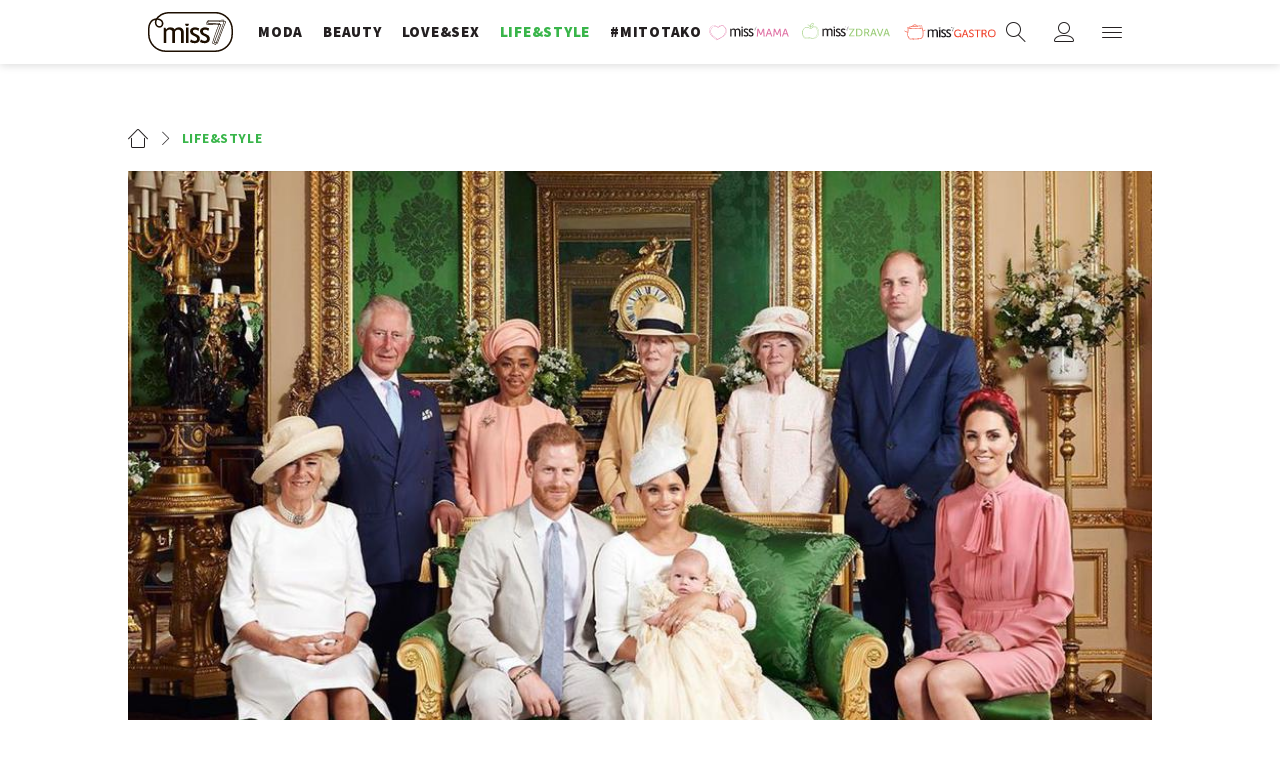

--- FILE ---
content_type: text/html
request_url: https://giphy.com/embed/2k4CSOMmoFZYc
body_size: 2206
content:

<!DOCTYPE html>
<html>
    <head>
        <meta charset="utf-8" />
        <title>Queen Elizabeth GIF - Find &amp; Share on GIPHY</title>
        
            <link rel="canonical" href="https://giphy.com/gifs/images-queen-elizabeth-2k4CSOMmoFZYc" />
        
        <meta name="description" content="Discover &amp; share this Animated GIF with everyone you know. GIPHY is how you search, share, discover, and create GIFs." />
        <meta name="author" content="GIPHY" />
        <meta name="keywords" content="Animated GIFs, GIFs, Giphy" />
        <meta name="alexaVerifyID" content="HMyPJIK-pLEheM5ACWFf6xvnA2U" />
        <meta name="viewport" content="width=device-width, initial-scale=1" />
        <meta name="robots" content="noindex, noimageindex, noai, noimageai" />
        <meta property="og:url" content="https://media0.giphy.com/media/v1.Y2lkPWRkYTI0ZDUwcWx2ZHBqcmtwYWdmNXJwMDA1cHg4Z3J3MGZxdmJpN3R2bHQ2a2E4OCZlcD12MV9pbnRlcm5hbF9naWZfYnlfaWQmY3Q9Zw/2k4CSOMmoFZYc/giphy.gif" />
        <meta property="og:title" content="Queen Elizabeth GIF - Find &amp; Share on GIPHY" />
        <meta property="og:description" content="Discover &amp; share this Animated GIF with everyone you know. GIPHY is how you search, share, discover, and create GIFs." />
        <meta property="og:type" content="video.other" />
        <meta property="og:image" content="https://media0.giphy.com/media/v1.Y2lkPWRkYTI0ZDUwcWx2ZHBqcmtwYWdmNXJwMDA1cHg4Z3J3MGZxdmJpN3R2bHQ2a2E4OCZlcD12MV9pbnRlcm5hbF9naWZfYnlfaWQmY3Q9Zw/2k4CSOMmoFZYc/200.gif" />
        <meta property="og:site_name" content="GIPHY" />
        <meta property="fb:app_id" content="406655189415060" />
        <meta name="twitter:card" value="player" />
        <meta name="twitter:title" value="Queen Elizabeth GIF - Find &amp; Share on GIPHY" />
        <meta name="twitter:description" value="Discover &amp; share this Animated GIF with everyone you know. GIPHY is how you search, share, discover, and create GIFs." />
        <meta name="twitter:image" value="https://media0.giphy.com/media/v1.Y2lkPWRkYTI0ZDUwcWx2ZHBqcmtwYWdmNXJwMDA1cHg4Z3J3MGZxdmJpN3R2bHQ2a2E4OCZlcD12MV9pbnRlcm5hbF9naWZfYnlfaWQmY3Q9Zw/2k4CSOMmoFZYc/giphy_s.gif" />
        <meta name="twitter:site" value="@giphy" />
        <style type="text/css">
            html,
            body {
                height: 100%;
            }

            body {
                margin: 0;
                padding: 0;
            }

            .embed {
                background: no-repeat url('https://media0.giphy.com/media/v1.Y2lkPWRkYTI0ZDUwcWx2ZHBqcmtwYWdmNXJwMDA1cHg4Z3J3MGZxdmJpN3R2bHQ2a2E4OCZlcD12MV9pbnRlcm5hbF9naWZfYnlfaWQmY3Q9Zw/2k4CSOMmoFZYc/200w_s.gif') center center;
                background-size: contain;
                height: 100%;
                width: 100%;
            }
        </style>
    </head>
    <!-- Google Tag Manager -->
    <script>
        ;(function (w, d, s, l, i) {
            w[l] = w[l] || []
            w[l].push({ 'gtm.start': new Date().getTime(), event: 'gtm.js' })
            var f = d.getElementsByTagName(s)[0],
                j = d.createElement(s),
                dl = l != 'dataLayer' ? '&l=' + l : ''
            j.async = true
            j.src = 'https://www.googletagmanager.com/gtm.js?id=' + i + dl
            f.parentNode.insertBefore(j, f)
        })(window, document, 'script', 'dataLayer', 'GTM-WJSSCWX')
    </script>
    <!-- End Google Tag Manager -->

    <script async src="https://www.googletagmanager.com/gtag/js?id=G-VNYPEBL4PG"></script>

    <body>
        <!-- Google Tag Manager (noscript) -->
        <noscript
            ><iframe
                src="https://www.googletagmanager.com/ns.html?id=GTM-WJSSCWX"
                height="0"
                width="0"
                style="display: none; visibility: hidden"
            ></iframe
        ></noscript>
        <!-- End Google Tag Manager (noscript) -->

        <div class="embed"></div>
        <script>
            window.GIPHY_FE_EMBED_KEY = 'eDs1NYmCVgdHvI1x0nitWd5ClhDWMpRE'
            window.GIPHY_API_URL = 'https://api.giphy.com/v1/'
            window.GIPHY_PINGBACK_URL = 'https://pingback.giphy.com'
        </script>
        <script src="/static/dist/runtime.a9eab25a.bundle.js"></script> <script src="/static/dist/gifEmbed.80980e8d.bundle.js"></script>
        <script>
            var Giphy = Giphy || {};
            if (Giphy.renderGifEmbed) {
                Giphy.renderGifEmbed(document.querySelector('.embed'), {
                    gif: {"id": "2k4CSOMmoFZYc", "title": "Queen Elizabeth GIF", "images": {"looping": {"mp4": "https://media0.giphy.com/media/v1.Y2lkPWRkYTI0ZDUwcWx2ZHBqcmtwYWdmNXJwMDA1cHg4Z3J3MGZxdmJpN3R2bHQ2a2E4OCZlcD12MV9pbnRlcm5hbF9naWZfYnlfaWQmY3Q9Zw/2k4CSOMmoFZYc/giphy-loop.mp4", "mp4_size": 2199691}, "source": {"url": "https://media0.giphy.com/media/v1.Y2lkPWRkYTI0ZDUwcWx2ZHBqcmtwYWdmNXJwMDA1cHg4Z3J3MGZxdmJpN3R2bHQ2a2E4OCZlcD12MV9pbnRlcm5hbF9naWZfYnlfaWQmY3Q9Zw/2k4CSOMmoFZYc/source.gif", "width": 500, "height": 281, "size": 1547914}, "downsized": {"url": "https://media0.giphy.com/media/v1.Y2lkPWRkYTI0ZDUwcWx2ZHBqcmtwYWdmNXJwMDA1cHg4Z3J3MGZxdmJpN3R2bHQ2a2E4OCZlcD12MV9pbnRlcm5hbF9naWZfYnlfaWQmY3Q9Zw/2k4CSOMmoFZYc/giphy.gif", "width": 500, "height": 281, "size": 1215277}, "downsized_large": {"url": "https://media0.giphy.com/media/v1.Y2lkPWRkYTI0ZDUwcWx2ZHBqcmtwYWdmNXJwMDA1cHg4Z3J3MGZxdmJpN3R2bHQ2a2E4OCZlcD12MV9pbnRlcm5hbF9naWZfYnlfaWQmY3Q9Zw/2k4CSOMmoFZYc/giphy.gif", "width": 500, "height": 281, "size": 1215277}, "downsized_medium": {"url": "https://media0.giphy.com/media/v1.Y2lkPWRkYTI0ZDUwcWx2ZHBqcmtwYWdmNXJwMDA1cHg4Z3J3MGZxdmJpN3R2bHQ2a2E4OCZlcD12MV9pbnRlcm5hbF9naWZfYnlfaWQmY3Q9Zw/2k4CSOMmoFZYc/giphy.gif", "width": 500, "height": 281, "size": 1215277}, "downsized_small": {"width": 316, "height": 178, "mp4": "https://media0.giphy.com/media/v1.Y2lkPWRkYTI0ZDUwcWx2ZHBqcmtwYWdmNXJwMDA1cHg4Z3J3MGZxdmJpN3R2bHQ2a2E4OCZlcD12MV9pbnRlcm5hbF9naWZfYnlfaWQmY3Q9Zw/2k4CSOMmoFZYc/giphy-downsized-small.mp4", "mp4_size": 188965}, "downsized_still": {"url": "https://media0.giphy.com/media/v1.Y2lkPWRkYTI0ZDUwcWx2ZHBqcmtwYWdmNXJwMDA1cHg4Z3J3MGZxdmJpN3R2bHQ2a2E4OCZlcD12MV9pbnRlcm5hbF9naWZfYnlfaWQmY3Q9Zw/2k4CSOMmoFZYc/giphy_s.gif", "width": 500, "height": 281, "size": 1215277}, "fixed_height": {"url": "https://media0.giphy.com/media/v1.Y2lkPWRkYTI0ZDUwcWx2ZHBqcmtwYWdmNXJwMDA1cHg4Z3J3MGZxdmJpN3R2bHQ2a2E4OCZlcD12MV9pbnRlcm5hbF9naWZfYnlfaWQmY3Q9Zw/2k4CSOMmoFZYc/200.gif", "width": 358, "height": 200, "size": 644399, "mp4": "https://media0.giphy.com/media/v1.Y2lkPWRkYTI0ZDUwcWx2ZHBqcmtwYWdmNXJwMDA1cHg4Z3J3MGZxdmJpN3R2bHQ2a2E4OCZlcD12MV9pbnRlcm5hbF9naWZfYnlfaWQmY3Q9Zw/2k4CSOMmoFZYc/200.mp4", "mp4_size": 220346, "webp": "https://media0.giphy.com/media/v1.Y2lkPWRkYTI0ZDUwcWx2ZHBqcmtwYWdmNXJwMDA1cHg4Z3J3MGZxdmJpN3R2bHQ2a2E4OCZlcD12MV9pbnRlcm5hbF9naWZfYnlfaWQmY3Q9Zw/2k4CSOMmoFZYc/200.webp", "webp_size": 294482}, "fixed_height_downsampled": {"url": "https://media0.giphy.com/media/v1.Y2lkPWRkYTI0ZDUwcWx2ZHBqcmtwYWdmNXJwMDA1cHg4Z3J3MGZxdmJpN3R2bHQ2a2E4OCZlcD12MV9pbnRlcm5hbF9naWZfYnlfaWQmY3Q9Zw/2k4CSOMmoFZYc/200_d.gif", "width": 358, "height": 200, "size": 154737, "webp": "https://media0.giphy.com/media/v1.Y2lkPWRkYTI0ZDUwcWx2ZHBqcmtwYWdmNXJwMDA1cHg4Z3J3MGZxdmJpN3R2bHQ2a2E4OCZlcD12MV9pbnRlcm5hbF9naWZfYnlfaWQmY3Q9Zw/2k4CSOMmoFZYc/200_d.webp", "webp_size": 93426}, "fixed_height_small": {"url": "https://media0.giphy.com/media/v1.Y2lkPWRkYTI0ZDUwcWx2ZHBqcmtwYWdmNXJwMDA1cHg4Z3J3MGZxdmJpN3R2bHQ2a2E4OCZlcD12MV9pbnRlcm5hbF9naWZfYnlfaWQmY3Q9Zw/2k4CSOMmoFZYc/100.gif", "width": 176, "height": 100, "size": 226228, "mp4": "https://media0.giphy.com/media/v1.Y2lkPWRkYTI0ZDUwcWx2ZHBqcmtwYWdmNXJwMDA1cHg4Z3J3MGZxdmJpN3R2bHQ2a2E4OCZlcD12MV9pbnRlcm5hbF9naWZfYnlfaWQmY3Q9Zw/2k4CSOMmoFZYc/100.mp4", "mp4_size": 73219, "webp": "https://media0.giphy.com/media/v1.Y2lkPWRkYTI0ZDUwcWx2ZHBqcmtwYWdmNXJwMDA1cHg4Z3J3MGZxdmJpN3R2bHQ2a2E4OCZlcD12MV9pbnRlcm5hbF9naWZfYnlfaWQmY3Q9Zw/2k4CSOMmoFZYc/100.webp", "webp_size": 86178}, "fixed_height_small_still": {"url": "https://media0.giphy.com/media/v1.Y2lkPWRkYTI0ZDUwcWx2ZHBqcmtwYWdmNXJwMDA1cHg4Z3J3MGZxdmJpN3R2bHQ2a2E4OCZlcD12MV9pbnRlcm5hbF9naWZfYnlfaWQmY3Q9Zw/2k4CSOMmoFZYc/100_s.gif", "width": 176, "height": 100, "size": 8973}, "fixed_height_still": {"url": "https://media0.giphy.com/media/v1.Y2lkPWRkYTI0ZDUwcWx2ZHBqcmtwYWdmNXJwMDA1cHg4Z3J3MGZxdmJpN3R2bHQ2a2E4OCZlcD12MV9pbnRlcm5hbF9naWZfYnlfaWQmY3Q9Zw/2k4CSOMmoFZYc/200_s.gif", "width": 358, "height": 200, "size": 25204}, "fixed_width": {"url": "https://media0.giphy.com/media/v1.Y2lkPWRkYTI0ZDUwcWx2ZHBqcmtwYWdmNXJwMDA1cHg4Z3J3MGZxdmJpN3R2bHQ2a2E4OCZlcD12MV9pbnRlcm5hbF9naWZfYnlfaWQmY3Q9Zw/2k4CSOMmoFZYc/200w.gif", "width": 200, "height": 112, "size": 275050, "mp4": "https://media0.giphy.com/media/v1.Y2lkPWRkYTI0ZDUwcWx2ZHBqcmtwYWdmNXJwMDA1cHg4Z3J3MGZxdmJpN3R2bHQ2a2E4OCZlcD12MV9pbnRlcm5hbF9naWZfYnlfaWQmY3Q9Zw/2k4CSOMmoFZYc/200w.mp4", "mp4_size": 88791, "webp": "https://media0.giphy.com/media/v1.Y2lkPWRkYTI0ZDUwcWx2ZHBqcmtwYWdmNXJwMDA1cHg4Z3J3MGZxdmJpN3R2bHQ2a2E4OCZlcD12MV9pbnRlcm5hbF9naWZfYnlfaWQmY3Q9Zw/2k4CSOMmoFZYc/200w.webp", "webp_size": 104732}, "fixed_width_downsampled": {"url": "https://media0.giphy.com/media/v1.Y2lkPWRkYTI0ZDUwcWx2ZHBqcmtwYWdmNXJwMDA1cHg4Z3J3MGZxdmJpN3R2bHQ2a2E4OCZlcD12MV9pbnRlcm5hbF9naWZfYnlfaWQmY3Q9Zw/2k4CSOMmoFZYc/200w_d.gif", "width": 200, "height": 112, "size": 64387, "webp": "https://media0.giphy.com/media/v1.Y2lkPWRkYTI0ZDUwcWx2ZHBqcmtwYWdmNXJwMDA1cHg4Z3J3MGZxdmJpN3R2bHQ2a2E4OCZlcD12MV9pbnRlcm5hbF9naWZfYnlfaWQmY3Q9Zw/2k4CSOMmoFZYc/200w_d.webp", "webp_size": 37432}, "fixed_width_small": {"url": "https://media0.giphy.com/media/v1.Y2lkPWRkYTI0ZDUwcWx2ZHBqcmtwYWdmNXJwMDA1cHg4Z3J3MGZxdmJpN3R2bHQ2a2E4OCZlcD12MV9pbnRlcm5hbF9naWZfYnlfaWQmY3Q9Zw/2k4CSOMmoFZYc/100w.gif", "width": 100, "height": 56, "size": 84116, "mp4": "https://media0.giphy.com/media/v1.Y2lkPWRkYTI0ZDUwcWx2ZHBqcmtwYWdmNXJwMDA1cHg4Z3J3MGZxdmJpN3R2bHQ2a2E4OCZlcD12MV9pbnRlcm5hbF9naWZfYnlfaWQmY3Q9Zw/2k4CSOMmoFZYc/100w.mp4", "mp4_size": 30638, "webp": "https://media0.giphy.com/media/v1.Y2lkPWRkYTI0ZDUwcWx2ZHBqcmtwYWdmNXJwMDA1cHg4Z3J3MGZxdmJpN3R2bHQ2a2E4OCZlcD12MV9pbnRlcm5hbF9naWZfYnlfaWQmY3Q9Zw/2k4CSOMmoFZYc/100w.webp", "webp_size": 40100}, "fixed_width_small_still": {"url": "https://media0.giphy.com/media/v1.Y2lkPWRkYTI0ZDUwcWx2ZHBqcmtwYWdmNXJwMDA1cHg4Z3J3MGZxdmJpN3R2bHQ2a2E4OCZlcD12MV9pbnRlcm5hbF9naWZfYnlfaWQmY3Q9Zw/2k4CSOMmoFZYc/100w_s.gif", "width": 100, "height": 56, "size": 4004}, "fixed_width_still": {"url": "https://media0.giphy.com/media/v1.Y2lkPWRkYTI0ZDUwcWx2ZHBqcmtwYWdmNXJwMDA1cHg4Z3J3MGZxdmJpN3R2bHQ2a2E4OCZlcD12MV9pbnRlcm5hbF9naWZfYnlfaWQmY3Q9Zw/2k4CSOMmoFZYc/200w_s.gif", "width": 200, "height": 112, "size": 11243}, "original": {"url": "https://media0.giphy.com/media/v1.Y2lkPWRkYTI0ZDUwcWx2ZHBqcmtwYWdmNXJwMDA1cHg4Z3J3MGZxdmJpN3R2bHQ2a2E4OCZlcD12MV9pbnRlcm5hbF9naWZfYnlfaWQmY3Q9Zw/2k4CSOMmoFZYc/giphy.gif", "width": 500, "height": 281, "size": 1215277, "frames": 24, "hash": "d152d9023e7e2989cdf0d496c19506cc", "mp4": "https://media0.giphy.com/media/v1.Y2lkPWRkYTI0ZDUwcWx2ZHBqcmtwYWdmNXJwMDA1cHg4Z3J3MGZxdmJpN3R2bHQ2a2E4OCZlcD12MV9pbnRlcm5hbF9naWZfYnlfaWQmY3Q9Zw/2k4CSOMmoFZYc/giphy.mp4", "mp4_size": 316976, "webp": "https://media0.giphy.com/media/v1.Y2lkPWRkYTI0ZDUwcWx2ZHBqcmtwYWdmNXJwMDA1cHg4Z3J3MGZxdmJpN3R2bHQ2a2E4OCZlcD12MV9pbnRlcm5hbF9naWZfYnlfaWQmY3Q9Zw/2k4CSOMmoFZYc/giphy.webp", "webp_size": 447746}, "original_mp4": {"width": 478, "height": 268, "mp4": "https://media0.giphy.com/media/v1.Y2lkPWRkYTI0ZDUwcWx2ZHBqcmtwYWdmNXJwMDA1cHg4Z3J3MGZxdmJpN3R2bHQ2a2E4OCZlcD12MV9pbnRlcm5hbF9naWZfYnlfaWQmY3Q9Zw/2k4CSOMmoFZYc/giphy.mp4", "mp4_size": 316976}, "original_still": {"url": "https://media0.giphy.com/media/v1.Y2lkPWRkYTI0ZDUwcWx2ZHBqcmtwYWdmNXJwMDA1cHg4Z3J3MGZxdmJpN3R2bHQ2a2E4OCZlcD12MV9pbnRlcm5hbF9naWZfYnlfaWQmY3Q9Zw/2k4CSOMmoFZYc/giphy_s.gif", "width": 500, "height": 281, "size": 38219}, "preview": {"width": 150, "height": 84, "mp4": "https://media0.giphy.com/media/v1.Y2lkPWRkYTI0ZDUwcWx2ZHBqcmtwYWdmNXJwMDA1cHg4Z3J3MGZxdmJpN3R2bHQ2a2E4OCZlcD12MV9pbnRlcm5hbF9naWZfYnlfaWQmY3Q9Zw/2k4CSOMmoFZYc/giphy-preview.mp4", "mp4_size": 40281}, "preview_gif": {"url": "https://media0.giphy.com/media/v1.Y2lkPWRkYTI0ZDUwcWx2ZHBqcmtwYWdmNXJwMDA1cHg4Z3J3MGZxdmJpN3R2bHQ2a2E4OCZlcD12MV9pbnRlcm5hbF9naWZfYnlfaWQmY3Q9Zw/2k4CSOMmoFZYc/giphy-preview.gif", "width": 100, "height": 56, "size": 33234}, "preview_webp": {"url": "https://media0.giphy.com/media/v1.Y2lkPWRkYTI0ZDUwcWx2ZHBqcmtwYWdmNXJwMDA1cHg4Z3J3MGZxdmJpN3R2bHQ2a2E4OCZlcD12MV9pbnRlcm5hbF9naWZfYnlfaWQmY3Q9Zw/2k4CSOMmoFZYc/100w.webp", "width": 100, "height": 56, "size": 40100}}, "is_video": false, "tags": [], "cta": {"text": "", "link": ""}, "featured_tags": [], "embed_url": "https://giphy.com/embed/2k4CSOMmoFZYc", "relative_url": "/gifs/images-queen-elizabeth-2k4CSOMmoFZYc", "type": "gif", "index_id": 3592645, "slug": "images-queen-elizabeth-2k4CSOMmoFZYc", "url": "https://giphy.com/gifs/images-queen-elizabeth-2k4CSOMmoFZYc", "short_url": null, "bitly_url": null, "username": "", "rating": "g", "source_image_url": null, "source_post_url": "http://gifsgallery.com/queen+elizabeth+gif", "source_content_url": null, "source_tld": "gifsgallery.com", "source_domain": null, "source_caption": null, "source_body": null, "has_attribution": false, "is_hidden": false, "is_removed": false, "is_community": false, "is_anonymous": false, "is_featured": false, "is_realtime": false, "is_indexable": null, "is_sticker": false, "is_preserve_size": null, "is_trending": false, "gps_no_trend": false, "create_datetime": null, "update_datetime": null, "trending_datetime": "2022-09-09T21:12:06+0000", "external_media": null, "import_type": null, "user": null, "alt_text": ""},
                    autoPlay: "",
                    hideVideo: false,
                    isTwitter: false,
                    trackingQueryString: 'utm_source=iframe&utm_medium=embed&utm_campaign=Embeds&utm_term=https://miss7.24sata.hr/lifestyle/pomocu-ovih-trikova-clanice-kraljevske-obitelji-bas-uvijek-izgledaju-besprijekorno-32243'
                })
            }
        </script>
    </body>
</html>
